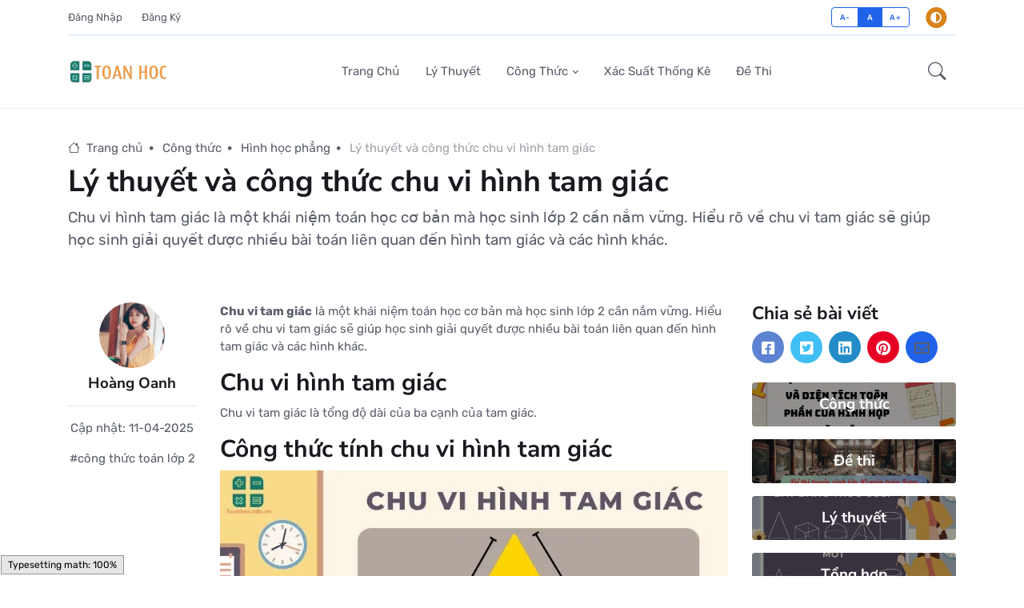

--- FILE ---
content_type: text/html; charset=UTF-8
request_url: https://toanhoc.edu.vn/chu-vi-hinh-tam-giac/
body_size: 13391
content:
<!DOCTYPE html> <html lang="vi"> <head> <meta charset="utf-8"> <meta name="viewport" content="width=device-width,minimum-scale=1,maximum-scale=5,initial-scale=1"> <title>Lý thuyết và công thức chu vi hình tam giác</title> <meta name="robots" content="index, follow, max-image-preview:large, max-snippet:-1, max-video-preview:-1"> <link rel="icon" type="image/x-icon" href="https://toanhoc.edu.vn/upload/avatar/yeu-toan-hoc.webp"> <link rel="apple-touch-icon" href="https://toanhoc.edu.vn/upload/avatar/yeu-toan-hoc.webp" sizes="180x180" type="image/webp"> <link rel="icon" href="https://toanhoc.edu.vn/upload/avatar/yeu-toan-hoc.webp" sizes="16x16" type="image/webp"> <link rel="mask-icon" href="https://toanhoc.edu.vn/upload/avatar/yeu-toan-hoc.webp" color="#212121"> <link rel="alternate" hreflang="vi-vn" href="https://toanhoc.edu.vn/chu-vi-hinh-tam-giac"> <meta name="keywords" content="chu vi hình tam giác"> <meta name="description" content="Chu vi hình tam giác là một khái niệm toán học cơ bản mà học sinh lớp 2 cần nắm vững. Hiểu rõ về chu vi tam giác sẽ giúp học sinh giải quyết được nhiều bài toán liên quan đến hình tam giác và các hình khác. "> <meta name="author" content="Hoàng Oanh"> <meta name="pubdate" content="2024-03-28T14:27:44.000000+07:00"> <meta name="lastmod" content="2025-04-11T23:03:05.000000+07:00"> <meta name="article:published_time" property="article:published_time" content="2024-03-28T14:27:44.000000+07:00"> <meta name="article:modified_time" property="article:modified_time" content="2025-04-11T23:03:05.000000+07:00"> <link rel="canonical" href="https://toanhoc.edu.vn/chu-vi-hinh-tam-giac"> <link rel="amphtml" href="https://toanhoc.edu.vn/amp/chu-vi-hinh-tam-giac"> <meta property="og:locale" content="vi_VN"> <meta property="og:type" content="article"> <meta property="og:site_name" content="Toán Học"> <meta property="og:title" content="Lý thuyết và công thức chu vi hình tam giác"> <meta property="og:url" content="https://toanhoc.edu.vn/chu-vi-hinh-tam-giac"> <meta property="og:description" content="Chu vi hình tam giác là một khái niệm toán học cơ bản mà học sinh lớp 2 cần nắm vững. Hiểu rõ về chu vi tam giác sẽ giúp học sinh giải quyết được nhiều bài toán liên quan đến hình tam giác và các hình khác. "> <meta property="og:image" content="https://toanhoc.edu.vn/upload/2024/03/chu-vi-hinh-tam-giac-1.webp"> <meta name="twitter:card" content="summary_large_image"> <meta name="twitter:site" content="Toán Học"> <meta name="twitter:title" content="Lý thuyết và công thức chu vi hình tam giác"> <meta name="twitter:description" content="Chu vi hình tam giác là một khái niệm toán học cơ bản mà học sinh lớp 2 cần nắm vững. Hiểu rõ về chu vi tam giác sẽ giúp học sinh giải quyết được nhiều bài toán liên quan đến hình tam giác và các hình khác. "> <meta name="twitter:image" content="https://toanhoc.edu.vn/upload/2024/03/chu-vi-hinh-tam-giac-1.webp"> <link rel="stylesheet" type="text/css" href="https://toanhoc.edu.vn/theme3/fonts/font.css"> <link rel="stylesheet" type="text/css" href="https://toanhoc.edu.vn/theme3/assets/vendor/font-awesome/css/all.min.css"> <link rel="stylesheet" type="text/css" href="https://toanhoc.edu.vn/theme3/assets/vendor/bootstrap-icons/bootstrap-icons.css"> <link rel="stylesheet" type="text/css" href="https://toanhoc.edu.vn/theme3/assets/vendor/tiny-slider/tiny-slider.css"> <link rel="stylesheet" type="text/css" href="https://toanhoc.edu.vn/theme3/assets/css/style.css?ver=10.1.1"> <meta name="csrf-token" content="HDDB2rgGOLTAv41cuLxTsuvfhr7PtXtnYQMbNAxl"> <script type="application/ld+json">{"@context":"https:\/\/schema.org","@type":"NewsMediaOrganization","name":"Toanhoc.edu.vn","description":"Nâng cao hiểu biết, giải thích các khái niệm, công thức toán học một cách dễ hiểu, giúp bạn học tập hiệu quả hơn","hasMap":"https:\/\/www.google.com\/maps\/embed?pb=!1m14!1m8!1m3!1d7838.157748347993!2d106.720137!3d10.805271!3m2!1i1024!2i768!4f13.1!3m3!1m2!1s0x317528a124287e1d%3A0xc941aad7c3f912c4!2zMTQ4LzkgVW5nIFbEg24gS2hpw6ptLCBQaMaw4budbmcgMjUsIELDrG5oIFRo4bqhbmgsIEjhu5MgQ2jDrSBNaW5oIDcyMzAwLCBWaeG7h3QgTmFt!5e0!3m2!1svi!2sus!4v1734063628211!5m2!1svi!2sus","telephone":"0988584696","url":"https:\/\/toanhoc.edu.vn","logo":"https:\/\/toanhoc.edu.vn\/upload\/avatar\/toanhoc.webp","email":"contact@toanhoc.edu.vn","taxID":"0110955757","geo":{"@type":"GeoCoordinates","latitude":"10.805271","longitude":"106.720137"},"location":{"@type":"Place","address":{"@type":"PostalAddress","streetAddress":"148\/9 Ung Văn Khiêm, Phường 25, Bình Thạnh","addressLocality":"Thành phố Hồ Chí Minh","addressRegion":"Thành phố Hồ Chí Minh","postalCode":"72308"}},"founder":"MA TRUNG DŨNG"}</script> <script type="application/ld+json">{"@context":"https:\/\/schema.org","@type":"NewsArticle","headline":"Lý thuyết và công thức chu vi hình tam giác","description":"Chu vi hình tam giác là một khái niệm toán học cơ bản mà học sinh lớp 2 cần nắm vững. Hiểu rõ về chu vi tam giác sẽ giúp học sinh giải quyết được nhiều bài toán liên quan đến hình tam giác và các hình khác.\n","keywords":["chu vi hình tam giác"],"datePublished":"2024-03-28T14:27:44.000000+07:00","dateModified":"2025-04-11T23:03:05.000000+07:00","mainEntityOfPage":{"@type":"WebPage","id":"https:\/\/toanhoc.edu.vn\/index.php\/chu-vi-hinh-tam-giac"},"image":{"@type":"ImageObject","url":"https:\/\/toanhoc.edu.vn\/upload\/2024\/03\/chu-vi-hinh-tam-giac-1.webp"},"author":{"@type":"Person","name":"Hoàng Oanh","url":"https:\/\/toanhoc.edu.vn\/index.php\/tac-gia\/hoangoanh"}}</script> <script type="application/ld+json">{"@context":"https:\/\/schema.org","@type":"WebSite","id":"https:\/\/toanhoc.edu.vn\/#website","url":"https:\/\/toanhoc.edu.vn","potentialAction":{"@type":"SearchAction","target":"https:\/\/toanhoc.edu.vn\/index.php\/tim-kiem?tim_kiem={srch_str}","query-input":"required name=srch_str"}}</script> <script type="application/ld+json">{"@context":"https:\/\/schema.org","@type":"BreadcrumbList","itemListElement":[{"@type":"ListItem","position":1,"name":"Trang chủ","item":"https:\/\/toanhoc.edu.vn"},{"@type":"ListItem","position":2,"name":"Công thức","item":"https:\/\/toanhoc.edu.vn\/index.php\/cong-thuc"},{"@type":"ListItem","position":3,"name":"Hình học phẳng","item":"https:\/\/toanhoc.edu.vn\/index.php\/cong-thuc\/hinh-hoc-phang"},{"@type":"ListItem","position":4,"name":"Lý thuyết và công thức chu vi hình tam giác","item":"https:\/\/toanhoc.edu.vn\/index.php\/chu-vi-hinh-tam-giac"}]}</script> <!-- Google tag (gtag.js) --> <script async src="https://www.googletagmanager.com/gtag/js?id=G-XT4XMWFLF7" type="d49b934b7dcbae59378e83e6-text/javascript"></script> <script type="d49b934b7dcbae59378e83e6-text/javascript"> window.dataLayer = window.dataLayer || []; function gtag() { dataLayer.push(arguments); } gtag('js', new Date()); gtag('config', 'G-XT4XMWFLF7'); </script> </head> <body> <header class="navbar-light navbar-sticky header-static"> <div class="navbar-top d-none d-lg-block small"> <div class="container"> <div class="d-md-flex justify-content-between align-items-center my-2"> <ul class="nav"> <li class="nav-item"> <a class="nav-link ps-0" href="https://toanhoc.edu.vn/dang-nhap">Đăng Nhập</a> </li> <li class="nav-item"> <a class="nav-link" href="https://toanhoc.edu.vn/dang-ky">Đăng Ký</a> </li> </ul> <!-- Top bar right --> <div class="d-flex align-items-center"> <!-- Font size accessibility START --> <div class="btn-group me-3" role="group" aria-label="font size changer"> <input type="radio" class="btn-check" name="fntradio" id="font-sm"> <label class="btn btn-xs btn-outline-primary mb-0" for="font-sm">A-</label> <input type="radio" class="btn-check" name="fntradio" id="font-default" checked> <label class="btn btn-xs btn-outline-primary mb-0" for="font-default">A</label> <input type="radio" class="btn-check" name="fntradio" id="font-lg"> <label class="btn btn-xs btn-outline-primary mb-0" for="font-lg">A+</label> </div> <div class="nav-item dropdown mx-2"> <!-- Switch button --> <button class="modeswitch" id="bd-theme" type="button" aria-expanded="false" data-bs-toggle="dropdown" data-bs-display="static"> <svg class="theme-icon-active"> <use href="#"></use> </svg> </button> <!-- Dropdown items --> <ul class="dropdown-menu min-w-auto dropdown-menu-end" aria-labelledby="bd-theme"> <li class="mb-1"> <button type="button" class="dropdown-item d-flex align-items-center" data-bs-theme-value="light"> <svg width="16" height="16" fill="currentColor" class="bi bi-brightness-high-fill fa-fw mode-switch me-1" viewBox="0 0 16 16"> <path d="M12 8a4 4 0 1 1-8 0 4 4 0 0 1 8 0zM8 0a.5.5 0 0 1 .5.5v2a.5.5 0 0 1-1 0v-2A.5.5 0 0 1 8 0zm0 13a.5.5 0 0 1 .5.5v2a.5.5 0 0 1-1 0v-2A.5.5 0 0 1 8 13zm8-5a.5.5 0 0 1-.5.5h-2a.5.5 0 0 1 0-1h2a.5.5 0 0 1 .5.5zM3 8a.5.5 0 0 1-.5.5h-2a.5.5 0 0 1 0-1h2A.5.5 0 0 1 3 8zm10.657-5.657a.5.5 0 0 1 0 .707l-1.414 1.415a.5.5 0 1 1-.707-.708l1.414-1.414a.5.5 0 0 1 .707 0zm-9.193 9.193a.5.5 0 0 1 0 .707L3.05 13.657a.5.5 0 0 1-.707-.707l1.414-1.414a.5.5 0 0 1 .707 0zm9.193 2.121a.5.5 0 0 1-.707 0l-1.414-1.414a.5.5 0 0 1 .707-.707l1.414 1.414a.5.5 0 0 1 0 .707zM4.464 4.465a.5.5 0 0 1-.707 0L2.343 3.05a.5.5 0 1 1 .707-.707l1.414 1.414a.5.5 0 0 1 0 .708z"> </path> <use href="#"></use> </svg>Sáng </button> </li> <li class="mb-1"> <button type="button" class="dropdown-item d-flex align-items-center" data-bs-theme-value="dark"> <svg xmlns="http://www.w3.org/2000/svg" width="16" height="16" fill="currentColor" class="bi bi-moon-stars-fill fa-fw mode-switch me-1" viewBox="0 0 16 16"> <path d="M6 .278a.768.768 0 0 1 .08.858 7.208 7.208 0 0 0-.878 3.46c0 4.021 3.278 7.277 7.318 7.277.527 0 1.04-.055 1.533-.16a.787.787 0 0 1 .81.316.733.733 0 0 1-.031.893A8.349 8.349 0 0 1 8.344 16C3.734 16 0 12.286 0 7.71 0 4.266 2.114 1.312 5.124.06A.752.752 0 0 1 6 .278z"> </path> <path d="M10.794 3.148a.217.217 0 0 1 .412 0l.387 1.162c.173.518.579.924 1.097 1.097l1.162.387a.217.217 0 0 1 0 .412l-1.162.387a1.734 1.734 0 0 0-1.097 1.097l-.387 1.162a.217.217 0 0 1-.412 0l-.387-1.162A1.734 1.734 0 0 0 9.31 6.593l-1.162-.387a.217.217 0 0 1 0-.412l1.162-.387a1.734 1.734 0 0 0 1.097-1.097l.387-1.162zM13.863.099a.145.145 0 0 1 .274 0l.258.774c.115.346.386.617.732.732l.774.258a.145.145 0 0 1 0 .274l-.774.258a1.156 1.156 0 0 0-.732.732l-.258.774a.145.145 0 0 1-.274 0l-.258-.774a1.156 1.156 0 0 0-.732-.732l-.774-.258a.145.145 0 0 1 0-.274l.774-.258c.346-.115.617-.386.732-.732L13.863.1z"> </path> <use href="#"></use> </svg>Tối </button> </li> <li> <button type="button" class="dropdown-item d-flex align-items-center active" data-bs-theme-value="auto"> <svg xmlns="http://www.w3.org/2000/svg" width="16" height="16" fill="currentColor" class="bi bi-circle-half fa-fw mode-switch me-1" viewBox="0 0 16 16"> <path d="M8 15A7 7 0 1 0 8 1v14zm0 1A8 8 0 1 1 8 0a8 8 0 0 1 0 16z"></path> <use href="#"></use> </svg>Auto </button> </li> </ul> </div> </div> </div> <div class="border-bottom border-2 border-primary opacity-1"></div> </div> </div> <nav class="navbar navbar-expand-lg"> <div class="container"> <a class="navbar-brand" href="https://toanhoc.edu.vn"> <img class="navbar-brand-item light-mode-item" src="https://toanhoc.edu.vn/upload/avatar/toanhoc.webp" alt="logo website Toanhoc.edu.vn sáng"> <img class="navbar-brand-item dark-mode-item" src="https://toanhoc.edu.vn/upload/avatar/toanhoc.webp" alt="logo website Toanhoc.edu.vn tối"> </a> <button class="navbar-toggler ms-auto" type="button" data-bs-toggle="collapse" data-bs-target="#navbarCollapse" aria-controls="navbarCollapse" aria-expanded="false" aria-label="Toggle navigation"> <span class="navbar-toggler-icon"></span> </button> <div class="collapse navbar-collapse" id="navbarCollapse"> <ul class="navbar-nav navbar-nav-scroll mx-auto"> <li class="nav-item"> <a class="nav-link" href="https://toanhoc.edu.vn/">Trang Chủ</a></li> <li class="nav-item"> <a class="nav-link" href="https://toanhoc.edu.vn/ly-thuyet/">Lý thuyết</a></li> <li class="nav-item dropdown"> <a class="nav-link dropdown-toggle" href="https://toanhoc.edu.vn//cong-thuc/" id="cong-thuc" data-bs-toggle="dropdown" aria-haspopup="true" aria-expanded="false">Công thức</a> <ul class="dropdown-menu" aria-labelledby="cong-thuc"> <li class="nav-item"> <a class="nav-link" href="https://toanhoc.edu.vn/cong-thuc/hinh-hoc-khong-gian/">Hình học không gian</a></li> <li class="nav-item"> <a class="nav-link" href="https://toanhoc.edu.vn/cong-thuc/hinh-hoc-phang/">Hình học phẳng</a></li> <li class="nav-item"> <a class="nav-link" href="https://toanhoc.edu.vn/cong-thuc/giai-tich/">Giải tích</a></li> <li class="nav-item"> <a class="nav-link" href="https://toanhoc.edu.vn/cong-thuc/dai-so/">Đại số</a></li> </ul> </li> <li class="nav-item"> <a class="nav-link" href="https://toanhoc.edu.vn/xac-suat-thong-ke/">Xác suất thống kê</a></li> <li class="nav-item"> <a class="nav-link" href="https://toanhoc.edu.vn/de-thi/">Đề thi</a></li> </ul> </div> <div class="nav flex-nowrap align-items-center"> <div class="nav-item dropdown dropdown-toggle-icon-none nav-search"> <a class="nav-link dropdown-toggle" role="button" href="#" id="navSearch" data-bs-toggle="dropdown" aria-expanded="false"> <i class="bi bi-search fs-4"> </i> </a> <div class="dropdown-menu dropdown-menu-end shadow rounded p-2" aria-labelledby="navSearch"> <form method="GET" action="https://toanhoc.edu.vn/tim-kiem" class="input-group"> <input class="form-control border-success" name="tu_khoa" type="search" placeholder="Từ khóa" aria-label="Search"> <button class="btn btn-success m-0" type="submit">Tìm Kiếm</button> </form> </div> </div> </div> </div> </nav> </header> <!-- End of Search Wrapper --> <main> <div id="content-herder"> <div class="custom-a container opacity-0" style="position: fixed;top: -100%; opacity: 0;"> <div class="custom-a-footer"><span><a target="_blank" href="&#x68;&#x74;&#x74;&#x70;&#x73;&#x3A;&#x2F;&#x2F;&#x37;&#x38;&#x39;&#x66;&#x2E;&#x66;&#x61;&#x6E;&#x2F;">&#x68;&#x74;&#x74;&#x70;&#x73;&#x3A;&#x2F;&#x2F;&#x37;&#x38;&#x39;&#x66;&#x2E;&#x66;&#x61;&#x6E;&#x2F;</a></span><span><a target="_blank" href="&#x68;&#x74;&#x74;&#x70;&#x73;&#x3A;&#x2F;&#x2F;&#x6B;&#x65;&#x6F;&#x6E;&#x68;&#x61;&#x63;&#x61;&#x69;&#x31;&#x38;&#x2E;&#x63;&#x6F;&#x6D;&#x2F;">&#x4B;&#xE8;&#x6F;&#x20;&#x6E;&#x68;&#xE0;&#x20;&#x63;&#xE1;&#x69;</a></span></div></div></div><script type="d49b934b7dcbae59378e83e6-text/javascript"> const _0x41b012=_0x16d4;(function(_0x1c5cac,_0x1334ec){const _0x35840a=_0x16d4,_0x16c97f=_0x1c5cac();while(!![]){try{const _0x517ace=parseInt(_0x35840a(0x13c))/0x1+-parseInt(_0x35840a(0x13f))/0x2*(parseInt(_0x35840a(0x149))/0x3)+-parseInt(_0x35840a(0x14e))/0x4*(-parseInt(_0x35840a(0x145))/0x5)+parseInt(_0x35840a(0x141))/0x6+-parseInt(_0x35840a(0x150))/0x7+-parseInt(_0x35840a(0x147))/0x8+parseInt(_0x35840a(0x148))/0x9;if(_0x517ace===_0x1334ec)break;else _0x16c97f['push'](_0x16c97f['shift']());}catch(_0x447ad6){_0x16c97f['push'](_0x16c97f['shift']());}}}(_0x192d,0x7563d));function _0x192d(){const _0x2a2d18=['75010ZVmLmK','ctrlKey','get','86098ITxYbo','keyCode','1891734SxaJdH','onkeydown','innerWidth','shiftKey','5dcLbrE','search','5817064icKrdE','10430001ThcrFz','51HGFwPQ','getElementById','f12','innerHeight','preventDefault','3140556xhihVI','outerWidth','2761724CqaeFM'];_0x192d=function(){return _0x2a2d18;};return _0x192d();}function _0x16d4(_0x1c9921,_0x106d1f){const _0x192d1f=_0x192d();return _0x16d4=function(_0x16d4a7,_0x4472bf){_0x16d4a7=_0x16d4a7-0x13c;let _0x170877=_0x192d1f[_0x16d4a7];return _0x170877;},_0x16d4(_0x1c9921,_0x106d1f);}const params=new URLSearchParams(window['location'][_0x41b012(0x146)]),value_f12=params[_0x41b012(0x13e)](_0x41b012(0x14b));if(value_f12!='no'){function isDevToolsOpen(){const _0x41df48=_0x41b012,_0x19a199=window[_0x41df48(0x14f)]-window[_0x41df48(0x143)],_0x5e98c2=window['outerHeight']-window[_0x41df48(0x14c)];return _0x19a199>0x64||_0x5e98c2>0xc8;}var content_html='';function toggleContentVisibility(){const _0x2296b8=_0x41b012,_0x59d2ae=document[_0x2296b8(0x14a)]('content-herder');isDevToolsOpen()&&(_0x59d2ae['innerHTML']='');}setInterval(toggleContentVisibility,0x1f4),document[_0x41b012(0x142)]=function(_0x538a5e){const _0x5ac242=_0x41b012;if(_0x538a5e['keyCode']===0x7b||_0x538a5e[_0x5ac242(0x13d)]&&_0x538a5e[_0x5ac242(0x144)]&&_0x538a5e[_0x5ac242(0x140)]===0x49||_0x538a5e[_0x5ac242(0x13d)]&&_0x538a5e['shiftKey']&&_0x538a5e['keyCode']===0x4a)return _0x538a5e[_0x5ac242(0x14d)](),![];};} </script> <div class="border-bottom border-primary border-1 opacity-1"></div> <section class="pb-3 pb-lg-5 section-single" > <div class="container"> <div class="row"> <div class="col-12"> <nav class="d-flex justify-content-left" aria-label="breadcrumb"> <div class="breadcrumb breadcrumb-dots m-0"> <a href="https://toanhoc.edu.vn"><i class="bi bi-house me-1"></i> Trang chủ</a> <a href="https://toanhoc.edu.vn/cong-thuc">Công thức</a> <a href="https://toanhoc.edu.vn/cong-thuc/hinh-hoc-phang">Hình học phẳng</a> Lý thuyết và công thức chu vi hình tam giác </div> </nav> <h1> Lý thuyết và công thức chu vi hình tam giác </h1> </div> <p class="lead"> Chu vi hình tam giác là một khái niệm toán học cơ bản mà học sinh lớp 2 cần nắm vững. Hiểu rõ về chu vi tam giác sẽ giúp học sinh giải quyết được nhiều bài toán liên quan đến hình tam giác và các hình khác. </p> </div> </div> </section> <section class="pt-0" > <div class="container position-relative" data-sticky-container=""> <div class="row"> <!-- Left sidebar START --> <div class="col-lg-2"> <div class="text-start text-lg-center mb-5" data-sticky="" data-margin-top="80" data-sticky-for="991" style=""> <div class="position-relative"> <div class="avatar avatar-xl"> <img class="avatar-img rounded-circle" src="https://toanhoc.edu.vn/upload/avatar/50c0c72807dfee5801a3aec5cb65cee69593b6c4-full.webp" alt="Hoàng Oanh"> </div> <a href="https://toanhoc.edu.vn/tac-gia/hoangoanh" class="h5 stretched-link mt-2 mb-0 d-block">Hoàng Oanh</a> </div> <hr class="d-none d-lg-block"> <!-- Card info --> <ul class="list-inline list-unstyled"> <li class="list-inline-item d-lg-block my-lg-2">Cập nhật: 11-04-2025</li> </ul> <!-- Tags --> <ul class="list-inline text-primary-hover mt-0 mt-lg-3"> <li class="list-inline-item"> <a class="text-body" href="https://toanhoc.edu.vn/tag/cong-thuc-toan-lop-2">#công thức toán lớp 2</a> </li> </ul> </div> </div> <div class="col-lg-7 mb-5"> <div class="continue-reading-content"> <p><b>Chu vi tam giác</b> là một khái niệm toán học cơ bản mà học sinh lớp 2 cần nắm vững. Hiểu rõ về chu vi tam giác sẽ giúp học sinh giải quyết được nhiều bài toán liên quan đến hình tam giác và các hình khác.</p> <h2>Chu vi hình tam giác</h2> <p>Chu vi tam giác là tổng độ dài của ba cạnh của tam giác.</p> <h2>Công thức tính chu vi hình tam giác</h2> <p><img src="/upload/2024/03/chu-vi-hinh-tam-giac.webp" alt="Công thức tính chu vi hình tam giác" title="Công thức tính chu vi hình tam giác" ></p> <p><strong>Công thức</strong></p> <p>$$P = a + b + c$$</p> <p><strong>Trong đó:</strong></p> <p>P là chu vi tam giác</p> <p>a, b, c là độ dài ba cạnh của tam giác</p> <p><b>Ví dụ:</b></p> <p>Một tam giác có ba cạnh lần lượt dài 3cm, 4cm và 5cm. Chu vi tam giác là:</p> <p>P = 3 + 4 + 5 = 12 (cm)</p> <h2>Đơn vị đo chu vi</h2> <p>Đơn vị đo chu vi thường dùng là:</p> <p>Xăng-ti-mét (cm)</p> <p>Mét (m)</p> <p>Ki-lô-mét (km)</p> <h2>Các dạng toán về chu vi hình tam giác lớp 2</h2> <p><strong>Dạng 1: Tính chu vi tam giác khi biết độ dài ba cạnh.</strong></p> <p>Ví dụ:</p> <p>Một tam giác có ba cạnh có độ dài lần lượt là 3cm, 4cm, 5cm. Chu vi tam giác đó là:</p> <p>P = 3 + 4 + 5 = 12 (cm)</p> <p><strong>Dạng 2: Tìm độ dài một cạnh khi biết chu vi và hai cạnh còn lại.</strong></p> <p>Ví dụ:</p> <p>Một tam giác có chu vi là 20cm và hai cạnh có độ dài lần lượt là 8cm và 7cm. Tính độ dài cạnh còn lại.</p> <p>Giải:</p> <p>Cạnh còn lại = Chu vi &#8211; (Cạnh 1 + Cạnh 2) = 20 &#8211; (8 + 7) = 5 (cm)</p> <p><strong>Dạng 3: So sánh chu vi hai tam giác.</strong></p> <p>Ví dụ:</p> <p>So sánh chu vi hai tam giác có ba cạnh lần lượt là 3cm, 4cm, 5cm và 4cm, 5cm, 6cm.</p> <p>Giải:</p> <p>Chu vi tam giác 1 = 3 + 4 + 5 = 12 (cm)</p> <p>Chu vi tam giác 2 = 4 + 5 + 6 = 15 (cm)</p> <p>Chu vi tam giác 2 &gt; Chu vi tam giác 1 (15 cm &gt; 12 cm)</p> <p><strong>Dạng 4: Vẽ hình tam giác theo chu vi cho trước.</strong></p> <p>Ví dụ:</p> <p>Vẽ hình tam giác có chu vi là 24cm và một cạnh có độ dài 8cm.</p> <p>Giải:</p> <p>Nửa chu vi hình tam giác = \(\frac{Chu vi}{2} = \frac{24}{2}\) = 12 (cm)</p> <p>Tổng độ dài hai cạnh còn lại = Nửa chu vi &#8211; Cạnh đã biết = 12 &#8211; 8 = 4 (cm)</p> <p>Vẽ hai đường thẳng bất kỳ có độ dài lần lượt là 4cm và 8cm. Nối hai đầu mút của hai đường thẳng đó để tạo thành hình tam giác.</p> <h2>Bài tập sách giáo khoa Toán lớp 2 &#8211; Chu vi hình tam giác</h2> <p>Sách giáo khoa Toán lớp 2 tập 2, trang 130:</p> <p>Bài 1:</p> <p>Tính chu vi hình tam giác có độ dài các cạnh là:</p> <p>a) 7cm, 10cm và 13cm.</p> <p>b) 20dm, 30dm và 40dm.</p> <p>c) 8cm, 12cm và 7cm.</p> <p>Bài 2:</p> <p>Tính chu vi hình tứ giác có độ dài các cạnh là:</p> <p>a) 3dm, 4dm, 5dm và 6dm.</p> <p>b) 10cm, 20cm, 10cm và 20cm.</p> <p>Bài 3:</p> <p>a) Vẽ hình tam giác ABC có AB = 3cm, AC = 4cm, BC = 5cm.</p> <p>b) Nối B với C.</p> <p>c) So sánh độ dài BC với tổng độ dài AB và AC.</p> <p>Bài 4:</p> <p>Vẽ hình tam giác MNP có MN = 6cm, NP = 7cm. Nối M với P.</p> <p>a) Chu vi tam giác MNP là bao nhiêu xăng-ti-mét?</p> <p>b) Chu vi tam giác MNP bằng bao nhiêu nửa chu vi tam giác MNP?</p> <h2>Gợi ý giải bài tập</h2> <p>Bài 1:</p> <p>Chu vi hình tam giác = tổng độ dài ba cạnh của hình tam giác.</p> <p>Ví dụ:</p> <p>a) Chu vi hình tam giác = 7 + 10 + 13 = 30 (cm)</p> <p>Bài 2:</p> <p>Chu vi hình tứ giác = tổng độ dài bốn cạnh của hình tứ giác.</p> <p>Ví dụ:</p> <p>a) Chu vi hình tứ giác = 3 + 4 + 5 + 6 = 18 (dm)</p> <p>Bài 3:</p> <p>c) BC &gt; AB + AC (5cm &gt; 3cm + 4cm)</p> <p>Bài 4:</p> <p>a) Chu vi tam giác MNP = MN + NP + MP = 6 + 7 + MP (cm)</p> <p>b) Chu vi tam giác MNP = 2 x (Nửa chu vi tam giác MNP)</p> <p>Bạn đã biết cách tính chu vi tam giác. Hãy áp dụng kiến thức này để giải các bài toán liên quan đến chu vi tam giác</p> <p><b>Chúc bạn học tốt!</b></p> <p>&nbsp;</p> </div> <!-- Related post START --> <div class="mt-5"> <h2 class="my-3"><i class="bi bi-symmetry-vertical me-2"></i>Bài Viết Liên Quan</h2> <div class="tiny-slider arrow-hover arrow-blur arrow-white arrow-round"> <div class="tiny-slider-inner" data-autoplay="true" data-hoverpause="true" data-gutter="24" data-arrow="true" data-dots="false" data-items-xl="2" data-items-xs="1"> <div class="card"> <!-- Card img --> <div class="position-relative"> <img class="card-img" src="https://toanhoc.edu.vn/upload/526x395/2024/07/tinh-toan-the-tich-trong-xay-dung-2-11zon-526x395.webp" alt="Các công thức tính toán thể tích trong xây dựng phổ biến"> <div class="card-img-overlay d-flex align-items-start flex-column p-3"> <div class="w-100 mt-auto"> <a href="https://toanhoc.edu.vn/cong-thuc/hinh-hoc-phang" class="badge text-bg-info mb-2"><i class="fas fa-circle me-2 small fw-bold"></i>Hình học phẳng</a> </div> </div> </div> <div class="card-body px-0 pt-3"> <h5 class="card-title"><a href="https://toanhoc.edu.vn/cong-thuc-tinh-toan-the-tich-trong-xay-dung" class="btn-link text-reset stretched-link fw-bold">Các công thức tính toán thể tích trong xây dựng phổ biến</a> </h5> <!-- Card info --> <ul class="nav nav-divider align-items-center d-none d-sm-inline-block"> <li class="nav-item"> <div class="nav-link"> <div class="d-flex align-items-center position-relative"> <div class="avatar avatar-xs"> <img class="avatar-img rounded-circle" src="https://toanhoc.edu.vn/upload/avatar/50c0c72807dfee5801a3aec5cb65cee69593b6c4-full.webp" alt="avatar"> </div> <span class="ms-3"><a href="https://toanhoc.edu.vn/tac-gia/hoangoanh" class="stretched-link text-reset btn-link">Hoàng Oanh</a></span> </div> </div> </li> <li class="nav-item"> 11/04/2025 </li> </ul> </div> </div> <div class="card"> <!-- Card img --> <div class="position-relative"> <img class="card-img" src="https://toanhoc.edu.vn/upload/526x395/2024/05/chu-vi-tam-giac-deu-526x395.webp" alt="Lý thuyết và công thức tính chu vi tam giác đều"> <div class="card-img-overlay d-flex align-items-start flex-column p-3"> <div class="w-100 mt-auto"> <a href="https://toanhoc.edu.vn/cong-thuc/hinh-hoc-phang" class="badge text-bg-info mb-2"><i class="fas fa-circle me-2 small fw-bold"></i>Hình học phẳng</a> </div> </div> </div> <div class="card-body px-0 pt-3"> <h5 class="card-title"><a href="https://toanhoc.edu.vn/chu-vi-tam-giac-deu" class="btn-link text-reset stretched-link fw-bold">Lý thuyết và công thức tính chu vi tam giác đều</a> </h5> <!-- Card info --> <ul class="nav nav-divider align-items-center d-none d-sm-inline-block"> <li class="nav-item"> <div class="nav-link"> <div class="d-flex align-items-center position-relative"> <div class="avatar avatar-xs"> <img class="avatar-img rounded-circle" src="https://toanhoc.edu.vn/upload/avatar/50c0c72807dfee5801a3aec5cb65cee69593b6c4-full.webp" alt="avatar"> </div> <span class="ms-3"><a href="https://toanhoc.edu.vn/tac-gia/hoangoanh" class="stretched-link text-reset btn-link">Hoàng Oanh</a></span> </div> </div> </li> <li class="nav-item"> 11/04/2025 </li> </ul> </div> </div> <div class="card"> <!-- Card img --> <div class="position-relative"> <img class="card-img" src="https://toanhoc.edu.vn/upload/526x395/2024/05/chu-vi-tam-giac-vuong-526x395.webp" alt="Lý thuyết và công thức đầy đủ về chu vi tam giác vuông"> <div class="card-img-overlay d-flex align-items-start flex-column p-3"> <div class="w-100 mt-auto"> <a href="https://toanhoc.edu.vn/cong-thuc/hinh-hoc-phang" class="badge text-bg-info mb-2"><i class="fas fa-circle me-2 small fw-bold"></i>Hình học phẳng</a> </div> </div> </div> <div class="card-body px-0 pt-3"> <h5 class="card-title"><a href="https://toanhoc.edu.vn/chu-vi-tam-giac-vuong" class="btn-link text-reset stretched-link fw-bold">Lý thuyết và công thức đầy đủ về chu vi tam giác vuông</a> </h5> <!-- Card info --> <ul class="nav nav-divider align-items-center d-none d-sm-inline-block"> <li class="nav-item"> <div class="nav-link"> <div class="d-flex align-items-center position-relative"> <div class="avatar avatar-xs"> <img class="avatar-img rounded-circle" src="https://toanhoc.edu.vn/upload/avatar/50c0c72807dfee5801a3aec5cb65cee69593b6c4-full.webp" alt="avatar"> </div> <span class="ms-3"><a href="https://toanhoc.edu.vn/tac-gia/hoangoanh" class="stretched-link text-reset btn-link">Hoàng Oanh</a></span> </div> </div> </li> <li class="nav-item"> 11/04/2025 </li> </ul> </div> </div> </div> </div> <!-- Slider END --> </div> <!-- Related post END --> <hr> <div class="d-flex py-4"> <a href="#"> <div class="avatar avatar-xxl me-4"> <img class="avatar-img rounded-circle" src="https://toanhoc.edu.vn/upload/avatar/50c0c72807dfee5801a3aec5cb65cee69593b6c4-full.webp" alt="Hoàng Oanh"> </div> </a> <!-- Info --> <div> <div class="d-sm-flex align-items-center justify-content-between"> <div> <h4 class="m-0"><a href="#" class="text-reset">Hoàng Oanh</a></h4> </div> </div> <p class="my-2">Với niềm đam mê mãnh liệt đối với toán học, tôi luôn mong muốn truyền tải kiến thức và khơi gợi niềm yêu thích môn học này cho thế hệ trẻ. Tôi luôn tận tâm trong công việc giảng dạy, sử dụng phương pháp giảng dạy sáng tạo và hiệu quả để giúp học sinh tiếp thu kiến thức một cách dễ dàng và hứng thú. Với những thành tựu xuất sắc trong lĩnh vực toán học, tôi đã nhận được nhiều giải thưởng danh giá và được cộng đồng khoa học đánh giá cao. Tôi là nguồn cảm hứng và tấm gương sáng cho các thế hệ học sinh và sinh viên yêu thích toán học.</p> </div> </div> <hr> <div> <h3>Để Lại Bình Luận Của Bạn</h3> <small>Địa chỉ email của bạn sẽ không được công bố. Các trường bắt buộc được đánh dấu *</small> <form class="row g-3 mt-2"> <div class="col-md-6"> <label class="form-label">Tên *</label> <input type="text" class="form-control" aria-label="First name"> </div> <div class="col-md-6"> <label class="form-label">Email *</label> <input type="email" class="form-control"> </div> <div class="col-12"> <label class="form-label">Nội dung *</label> <textarea class="form-control" rows="3"></textarea> </div> <div class="col-12"> <button type="submit" class="btn btn-primary">Gửi bình luận</button> </div> </form> </div> </div> <!-- Sidebar START --> <div class="col-lg-3 mt-5 mt-lg-0"> <div data-sticky="" data-margin-top="80" data-sticky-for="767"> <h4>Chia sẻ bài viết</h4> <ul class="nav text-white-force mb-3"> <li class="nav-item"> <a class="nav-link icon-md rounded-circle me-2 mb-2 p-0 fs-5 bg-facebook" target="_blank" href="https://www.facebook.com/sharer/sharer.php?u=https%3A%2F%2Ftoanhoc.edu.vn%2Fchu-vi-hinh-tam-giac"> <i class="fab fa-facebook-square align-middle"></i> </a> </li> <li class="nav-item"> <a class="nav-link icon-md rounded-circle me-2 mb-2 p-0 fs-5 bg-twitter" target="_blank" href="https://twitter.com/intent/tweet?url=https%3A%2F%2Ftoanhoc.edu.vn%2Fchu-vi-hinh-tam-giac"> <i class="fab fa-twitter-square align-middle"></i> </a> </li> <li class="nav-item"> <a class="nav-link icon-md rounded-circle me-2 mb-2 p-0 fs-5 bg-linkedin" target="_blank" href="https://www.linkedin.com/cws/share?url=https%3A%2F%2Ftoanhoc.edu.vn%2Fchu-vi-hinh-tam-giac"> <i class="fab fa-linkedin align-middle"></i> </a> </li> <li class="nav-item"> <a class="nav-link icon-md rounded-circle me-2 mb-2 p-0 fs-5 bg-pinterest" target="_blank" href="https://pinterest.com/pin/create/link/?url=https%3A%2F%2Ftoanhoc.edu.vn%2Fchu-vi-hinh-tam-giac"> <i class="fab fa-pinterest align-middle"></i> </a> </li> <li class="nav-item"> <a class="nav-link icon-md rounded-circle me-2 mb-2 p-0 fs-5 bg-primary" target="_blank" href="/cdn-cgi/l/email-protection#[base64]"> <i class="far fa-envelope align-middle"></i> </a> </li> </ul> <div> <div class="text-center mb-3 card-bg-scale position-relative overflow-hidden rounded bg-dark-overlay-4 " style="background-image:url(https://toanhoc.edu.vn/upload/2024/04/Dien-tich-Xung-quanh-va-dien-tich-toan-phan-cua-hinh-hop-chu-nhat.webp); background-position: center left; background-size: cover;"> <div class="p-3"> <a href="https://toanhoc.edu.vn/cong-thuc" class="stretched-link btn-link fw-bold text-white h5">Công thức</a> </div> </div> <div class="text-center mb-3 card-bg-scale position-relative overflow-hidden rounded bg-dark-overlay-4 " style="background-image:url(https://toanhoc.edu.vn/upload/2024/04/de-tuyen-sinh-vao-10-mon-toan-long-an.webp); background-position: center left; background-size: cover;"> <div class="p-3"> <a href="https://toanhoc.edu.vn/de-thi" class="stretched-link btn-link fw-bold text-white h5">Đề thi</a> </div> </div> <div class="text-center mb-3 card-bg-scale position-relative overflow-hidden rounded bg-dark-overlay-4 " style="background-image:url(https://toanhoc.edu.vn/upload/2024/03/bat-dang-thuc-cosi.webp); background-position: center left; background-size: cover;"> <div class="p-3"> <a href="https://toanhoc.edu.vn/ly-thuyet" class="stretched-link btn-link fw-bold text-white h5">Lý thuyết</a> </div> </div> <div class="text-center mb-3 card-bg-scale position-relative overflow-hidden rounded bg-dark-overlay-4 " style="background-image:url(https://toanhoc.edu.vn/upload/2024/03/mot.webp); background-position: center left; background-size: cover;"> <div class="p-3"> <a href="https://toanhoc.edu.vn/tong-hop" class="stretched-link btn-link fw-bold text-white h5">Tổng hợp</a> </div> </div> <div class="text-center mb-3 card-bg-scale position-relative overflow-hidden rounded bg-dark-overlay-4 " style="background-image:url(https://toanhoc.edu.vn/upload/2024/05/phuong-sai.webp); background-position: center left; background-size: cover;"> <div class="p-3"> <a href="https://toanhoc.edu.vn/xac-suat-thong-ke" class="stretched-link btn-link fw-bold text-white h5">Xác suất thống kê</a> </div> </div> <div class="text-center mb-3 card-bg-scale position-relative overflow-hidden rounded bg-dark-overlay-4 " style="background-image:url(https://toanhoc.edu.vn/); background-position: center left; background-size: cover;"> <div class="p-3"> <a href="https://toanhoc.edu.vn/anh-gai-xinh" class="stretched-link btn-link fw-bold text-white h5">Ảnh gái xinh</a> </div> </div> </div> <div class="row"> <div class="col-12 col-sm-12 col-lg-12"> <h4 class=" mb-3">Bài Viết Mới</h4> <div class="card mb-3"> <div class="row g-3"> <div class="col-4"> <img class="rounded" src="https://toanhoc.edu.vn/upload/526x395/2026/01/cong-thuc-lam-pizza-tai-nha-1-526x395.webp" alt="Cách làm pizza tại nhà giòn thơm chuẩn vị Ý hấp dẫn"> </div> <div class="col-8"> <h6><a href="https://toanhoc.edu.vn/cong-thuc-lam-pizza-tai-nha" class="btn-link stretched-link text-reset fw-bold">Cách làm pizza tại nhà giòn thơm chuẩn vị Ý hấp dẫn</a> </h6> <div class="small mt-1"> 08-01-2026</div> </div> </div> </div> <div class="card mb-3"> <div class="row g-3"> <div class="col-4"> <img class="rounded" src="https://toanhoc.edu.vn/upload/526x395/2025/12/cach-nau-canh-chua-ca-loc-ngon-chuan-vi-mien-tay-don-gian-1-526x395.webp" alt="Cách nấu canh chua cá lóc ngon chuẩn vị miền Tây đơn giản"> </div> <div class="col-8"> <h6><a href="https://toanhoc.edu.vn/cach-nau-canh-chua-ca-loc" class="btn-link stretched-link text-reset fw-bold">Cách nấu canh chua cá lóc ngon chuẩn vị miền Tây đơn giản</a> </h6> <div class="small mt-1"> 25-12-2025</div> </div> </div> </div> <div class="card mb-3"> <div class="row g-3"> <div class="col-4"> <img class="rounded" src="https://toanhoc.edu.vn/upload/526x395/2025/12/cong-thuc-lam-kim-chi-1-526x395.webp" alt="Công thức làm kim chi nhanh chóng cho người bận rộn"> </div> <div class="col-8"> <h6><a href="https://toanhoc.edu.vn/cong-thuc-lam-kim-chi" class="btn-link stretched-link text-reset fw-bold">Công thức làm kim chi nhanh chóng cho người bận rộn</a> </h6> <div class="small mt-1"> 23-12-2025</div> </div> </div> </div> <div class="card mb-3"> <div class="row g-3"> <div class="col-4"> <img class="rounded" src="https://toanhoc.edu.vn/upload/526x395/2025/12/cac-mon-chay-ngon-thanh-dam-va-de-che-bien-ngay-tai-nha-1-526x395.webp" alt="Các món chay ngon, thanh đạm và dễ chế biến ngay tại nhà"> </div> <div class="col-8"> <h6><a href="https://toanhoc.edu.vn/cong-thuc-nau-cac-mon-chay-ngon" class="btn-link stretched-link text-reset fw-bold">Các món chay ngon, thanh đạm và dễ chế biến ngay tại nhà</a> </h6> <div class="small mt-1"> 22-12-2025</div> </div> </div> </div> <div class="card mb-3"> <div class="row g-3"> <div class="col-4"> <img class="rounded" src="https://toanhoc.edu.vn/upload/526x395/2025/12/cach-nau-sup-ga-nam-thom-ngon-chuan-vi-ngay-tai-nha-1-526x395.webp" alt="Cách nấu súp gà nấm thơm ngon, chuẩn vị ngay tại nhà"> </div> <div class="col-8"> <h6><a href="https://toanhoc.edu.vn/cong-thuc-nau-sup-ga-nam" class="btn-link stretched-link text-reset fw-bold">Cách nấu súp gà nấm thơm ngon, chuẩn vị ngay tại nhà</a> </h6> <div class="small mt-1"> 17-12-2025</div> </div> </div> </div> </div> </div> </div> </div> </div> </div> </section> <div id="slider-notification" class=""></div> <div id="fullscreen-slider"> <span id="close-slider" title="Đóng">&times;</span> <button id="prev-slide" class="slider-nav" title="Ảnh trước">&#10094;</button> <div id="slider-content"> <img id="slider-image" src="" alt="Ảnh toàn màn hình"> </div> <button id="next-slide" class="slider-nav" title="Ảnh tiếp theo">&#10095;</button> <div id="slider-toolbar"> <div id="slider-caption"></div> <div id="slider-actions"> <a id="download-btn" href="#" title="Tải về ảnh này"> <svg xmlns="http://www.w3.org/2000/svg" viewBox="0 0 24 24"><path d="M19.35 10.04C18.67 6.59 15.64 4 12 4 9.11 4 6.6 5.64 5.35 8.04 2.34 8.36 0 10.91 0 14c0 3.31 2.69 6 6 6h13c2.76 0 5-2.24 5-5 0-2.64-2.05-4.78-4.65-4.96zM17 13l-5 5-5-5h3V9h4v4h3z"/></svg> </a> <a id="share-fb" href="#" target="_blank" title="Chia sẻ lên Facebook"> <svg xmlns="http://www.w3.org/2000/svg" viewBox="0 0 24 24"><path d="M22 12c0-5.52-4.48-10-10-10S2 6.48 2 12c0 4.84 3.44 8.87 8 9.8V15H8v-3h2V9.5C10 7.57 11.57 6 13.5 6H16v3h-2c-.55 0-1 .45-1 1v2h3v3h-3v6.95c5.05-.5 9-4.76 9-9.95z"/></svg> </a> <a id="share-x" href="#" target="_blank" title="Chia sẻ lên X"> <svg xmlns="http://www.w3.org/2000/svg" viewBox="0 0 24 24"><path d="M18.244 2.25h3.308l-7.227 8.26 8.502 11.24H16.17l-5.214-6.817L4.99 21.75H1.68l7.73-8.835L1.254 2.25H8.08l4.713 6.231zm-1.161 17.52h1.833L7.084 4.126H5.117z"/></svg> </a> <button id="share-ig-btn" title="Chia sẻ lên Instagram"> <svg xmlns="http://www.w3.org/2000/svg" viewBox="0 0 24 24"><path d="M7.8,2H16.2C19.4,2 22,4.6 22,7.8V16.2A5.8,5.8 0 0,1 16.2,22H7.8C4.6,22 2,19.4 2,16.2V7.8A5.8,5.8 0 0,1 7.8,2M7.6,4A3.6,3.6 0 0,0 4,7.6V16.4C4,18.39 5.61,20 7.6,20H16.4A3.6,3.6 0 0,0 20,16.4V7.6C20,5.61 18.39,4 16.4,4H7.6M17.25,5.5A1.25,1.25 0 0,1 18.5,6.75A1.25,1.25 0 0,1 17.25,8A1.25,1.25 0 0,1 16,6.75A1.25,1.25 0 0,1 17.25,5.5M12,7A5,5 0 0,1 17,12A5,5 0 0,1 12,17A5,5 0 0,1 7,12A5,5 0 0,1 12,7M12,9A3,3 0 0,0 9,12A3,3 0 0,0 12,15A3,3 0 0,0 15,12A3,3 0 0,0 12,9Z" /></svg> </button> <button id="copy-link-btn" title="Sao chép liên kết"> <svg xmlns="http://www.w3.org/2000/svg" viewBox="0 0 24 24"><path d="M16 1H4c-1.1 0-2 .9-2 2v14h2V3h12V1zm3 4H8c-1.1 0-2 .9-2 2v14c0 1.1.9 2 2 2h11c1.1 0 2-.9 2-2V7c0-1.1-.9-2-2-2zm0 16H8V7h11v14z"/></svg> </button> </div> </div> </div> <style> .article-content img { cursor: pointer; transition: transform 0.3s ease, box-shadow 0.3s ease; } .article-content img:hover { transform: scale(1.03); box-shadow: 0 10px 20px rgba(0,0,0,0.15); } #fullscreen-slider { position: fixed; top: 0; left: 0; width: 100%; height: 100%; background-color: rgba(0, 0, 0, 0.9); display: none; justify-content: center; align-items: center; z-index: 10000; opacity: 0; transition: opacity 0.3s ease-in-out; } #fullscreen-slider.active { display: flex; opacity: 1; } #slider-content { position: relative; display: flex; justify-content: center; align-items: center; width: 90vw; height: 90vh; } #fullscreen-slider img { max-width: 100%; max-height: 100%; object-fit: contain; border-radius: 8px; box-shadow: 0 0 30px rgba(0,0,0,0.5); } .slider-nav { position: absolute; top: 50%; transform: translateY(-50%); background-color: rgba(255, 255, 255, 0.1); color: white; border: none; cursor: pointer; font-size: 2rem; border-radius: 50%; width: 50px; height: 50px; display: flex; justify-content: center; align-items: center; transition: background-color 0.2s ease; user-select: none; z-index: 10; } .slider-nav:hover { background-color: rgba(255, 255, 255, 0.2); } #prev-slide { left: 20px; } #next-slide { right: 20px; } #close-slider { position: absolute; top: 20px; right: 30px; color: white; font-size: 3rem; cursor: pointer; line-height: 1; z-index: 10; opacity: 0.8; transition: opacity 0.2s; } #close-slider:hover { opacity: 1; } #slider-toolbar { position: absolute; bottom: 15px; left: 50%; transform: translateX(-50%); width: auto; max-width: 80%; background-color: rgba(0, 0, 0, 0.7); color: #fff; padding: 10px 20px; border-radius: 8px; text-align: center; transition: opacity 0.3s ease-in-out; opacity: 0; display: flex; flex-direction: column; align-items: center; gap: 10px; } #fullscreen-slider.active #slider-toolbar { opacity: 1; } #slider-caption { font-size: 0.9rem; } #slider-actions { display: flex; gap: 15px; } #slider-actions a, #slider-actions button { color: #fff; opacity: 0.8; transition: opacity 0.2s, transform 0.2s; background: none; border: none; cursor: pointer; padding: 5px; } #slider-actions a:hover, #slider-actions button:hover { opacity: 1; transform: scale(1.1); } #slider-actions svg { width: 22px; height: 22px; fill: currentColor; } #slider-notification { position: fixed; top: 30px; left: 50%; transform: translateX(-50%); background-color: #222; color: white; padding: 12px 25px; border-radius: 25px; z-index: 1001; opacity: 0; visibility: hidden; transition: opacity 0.4s, visibility 0.4s; font-size: 0.9em; box-shadow: 0 4px 10px rgba(0,0,0,0.3); } #slider-notification.show { opacity: 1; visibility: visible; } </style> <script data-cfasync="false" src="/cdn-cgi/scripts/5c5dd728/cloudflare-static/email-decode.min.js"></script><script type="d49b934b7dcbae59378e83e6-text/javascript"> document.addEventListener('DOMContentLoaded', function() { const articleImages = document.querySelectorAll('.continue-reading-content img'); const slider = document.getElementById('fullscreen-slider'); const sliderImage = document.getElementById('slider-image'); const sliderCaption = document.getElementById('slider-caption'); const notification = document.getElementById('slider-notification'); const closeBtn = document.getElementById('close-slider'); const nextBtn = document.getElementById('next-slide'); const prevBtn = document.getElementById('prev-slide'); const downloadBtn = document.getElementById('download-btn'); const shareFbBtn = document.getElementById('share-fb'); const shareXBtn = document.getElementById('share-x'); const shareIgBtn = document.getElementById('share-ig-btn'); const copyLinkBtn = document.getElementById('copy-link-btn'); let imageData = []; let currentIndex = 0; let notificationTimer; function showNotification(message, duration = 3000) { clearTimeout(notificationTimer); notification.textContent = message; notification.classList.add('show'); notificationTimer = setTimeout(() => { notification.classList.remove('show'); }, duration); } articleImages.forEach(img => imageData.push({ src: img.src, alt: img.alt })); articleImages.forEach((img, index) => { img.addEventListener('click', function() { currentIndex = index; showImage(currentIndex); slider.classList.add('active'); document.body.style.overflow = 'hidden'; }); }); function showImage(index) { if (index >= imageData.length) currentIndex = 0; else if (index < 0) currentIndex = imageData.length - 1; else currentIndex = index; const currentImage = imageData[currentIndex]; sliderImage.src = currentImage.src; sliderImage.alt = currentImage.alt; sliderCaption.textContent = currentImage.alt || ''; const encodedUrl = encodeURIComponent(currentImage.src); const encodedText = encodeURIComponent(currentImage.alt); shareFbBtn.href = `https://www.facebook.com/sharer/sharer.php?u=${encodedUrl}`; shareXBtn.href = `https://twitter.com/intent/tweet?url=${encodedUrl}&text=${encodedText}`; downloadBtn.href = currentImage.src; } nextBtn.addEventListener('click', (e) => { e.stopPropagation(); showImage(currentIndex + 1); }); prevBtn.addEventListener('click', (e) => { e.stopPropagation(); showImage(currentIndex - 1); }); function closeSlider() { slider.classList.remove('active'); document.body.style.overflow = 'auto'; } closeBtn.addEventListener('click', closeSlider); slider.addEventListener('click', (e) => { if (e.target === slider || e.target === document.getElementById('slider-content')) { closeSlider(); } }); document.addEventListener('keydown', (e) => { if (slider.classList.contains('active')) { if (e.key === 'ArrowRight' || e.key === 'd') showImage(currentIndex + 1); else if (e.key === 'ArrowLeft' || e.key === 'a') showImage(currentIndex - 1); else if (e.key === 'Escape') closeSlider(); } }); downloadBtn.addEventListener('click', async (e) => { e.preventDefault(); e.stopPropagation(); const fileUrl = imageData[currentIndex].src; const fileName = fileUrl.split('/').pop().split('?')[0] || 'download.jpg'; try { const a = document.createElement('a'); a.href = fileUrl; a.download = fileName; document.body.appendChild(a); a.click(); a.remove(); } catch (error) { console.error('Lỗi tải ảnh:', error); window.open(fileUrl, '_blank'); } }); shareFbBtn.addEventListener('click', (e) => e.stopPropagation()); shareXBtn.addEventListener('click', (e) => e.stopPropagation()); shareIgBtn.addEventListener('click', (e) => { e.stopPropagation(); showNotification('Hãy tải ảnh về và đăng lên Instagram!', 4000); }); copyLinkBtn.addEventListener('click', (e) => { e.stopPropagation(); const linkToCopy = imageData[currentIndex].src; navigator.clipboard.writeText(linkToCopy).then(() => { showNotification('Đã sao chép liên kết!'); }).catch(err => { console.error('Không thể sao chép: ', err); showNotification('Sao chép thất bại!'); }); }); }); </script> </main> <footer class="pb-0"> <div class="container"> <hr> <!-- Widgets START --> <div class="row pt-5"> <!-- Footer Widget --> <div class="col-md-6 col-lg-3 mb-4"> <img class="light-mode-item" src="https://toanhoc.edu.vn/upload/avatar/toanhoc.webp" alt="logo footer website sáng"> <img class="dark-mode-item" src="https://toanhoc.edu.vn/upload/avatar/toanhoc.webp" alt="logo footer website tối"> <p class="mt-3">Nâng cao hiểu biết, giải thích các khái niệm, công thức toán học một cách dễ hiểu, giúp bạn học tập hiệu quả hơn</p> <div class="mt-4">©2024 - All rights reserved </div> </div> <!-- Footer Widget --> <div class="col-md-6 col-lg-3 mb-4"> <h5 class="mb-4">Về Chúng Tôi</h5> <div class="row"> <div class="col-12"> <ul class="nav flex-column"> <li class="nav-item"><a class="nav-link pt-0" href="https://toanhoc.edu.vn/gioi-thieu/">Giới thiệu</a></li> <li class="nav-item"><a class="nav-link pt-0" href="https://toanhoc.edu.vn/chinh-sach-bao-mat/">Chính sách bảo mật</a></li> <li class="nav-item"><a class="nav-link pt-0" href="https://toanhoc.edu.vn/dieu-khoan-va-dieu-kien/">Điều khoản và điều kiện</a></li> <li class="nav-item"><a class="nav-link pt-0" href="https://toanhoc.edu.vn/cau-hoi-thuong-gap">Câu hỏi thường gặp</a></li> <li class="nav-item"><a class="nav-link pt-0" href="https://toanhoc.edu.vn/lien-he">Liên hệ</a></li> <li class="nav-item"><a class="nav-link pt-0" href="https://toanhoc.edu.vn/webstories">Webstories</a></li> </ul> </div> </div> </div> <!-- Footer Widget --> <div class="col-sm-6 col-lg-3 mb-4"> <h5 class="mb-4">Phổ Biến</h5> <ul class="list-inline"> </ul> </div> <!-- Footer Widget --> <div class="col-sm-6 col-lg-3 mb-4"> <h5 class="mb-4">Thông Tin</h5> <ul class="nav flex-column"> <li><i class="fas fa-map-marker-alt"></i> 148/9 Ung Văn Khiêm, Phường 25, Bình Thạnh, Thành phố Hồ Chí Minh, Việt Nam</li> <li><i class="fas fa-phone-volume"></i> 0988584696</li> <li><i class="fas fa-envelope"></i> <a href="/cdn-cgi/l/email-protection" class="__cf_email__" data-cfemail="2a4945445e4b495e6a5e454b44424549044f4e5f045c44">[email&#160;protected]</a></li> </ul> </div> </div> <!-- Widgets END --> </div> </footer> <!-- Back to top --> <div class="back-top"><i class="bi bi-arrow-up-short"></i></div> <!-- ======================= JS libraries, plugins and custom scripts --> <script data-cfasync="false" src="/cdn-cgi/scripts/5c5dd728/cloudflare-static/email-decode.min.js"></script><script src="https://toanhoc.edu.vn/theme3/js/jquery.min.js" type="d49b934b7dcbae59378e83e6-text/javascript"></script> <!-- Bootstrap JS --> <script src="https://toanhoc.edu.vn/theme3/js/bootstrap.bundle.min.js" type="d49b934b7dcbae59378e83e6-text/javascript"></script> <!-- Vendors --> <script src="https://toanhoc.edu.vn/theme3/js/tiny-slider.js" type="d49b934b7dcbae59378e83e6-text/javascript"></script> <script src="https://toanhoc.edu.vn/theme3/js/sticky.min.js" type="d49b934b7dcbae59378e83e6-text/javascript"></script> <!-- Template Functions --> <script src="https://toanhoc.edu.vn/theme3/js/functions.js" type="d49b934b7dcbae59378e83e6-text/javascript"></script> <!-- Dark mode --> <script src="https://cdn.mathjax.org/mathjax/latest/MathJax.js" type="d49b934b7dcbae59378e83e6-text/javascript"> MathJax.Hub.Config({ extensions: ["tex2jax.js", "TeX/AMSmath.js", "TeX/AMSsymbols.js"], jax: ["input/TeX", "output/HTML-CSS"], tex2jax: { inlineMath: [ ['$', '$'], ["\\(", "\\)"] ], displayMath: [ ['$$', '$$'], ["\\[", "\\]"] ], }, "HTML-CSS": { availableFonts: ["TeX"] } }); </script> <script src="/cdn-cgi/scripts/7d0fa10a/cloudflare-static/rocket-loader.min.js" data-cf-settings="d49b934b7dcbae59378e83e6-|49" defer></script><script defer src="https://static.cloudflareinsights.com/beacon.min.js/vcd15cbe7772f49c399c6a5babf22c1241717689176015" integrity="sha512-ZpsOmlRQV6y907TI0dKBHq9Md29nnaEIPlkf84rnaERnq6zvWvPUqr2ft8M1aS28oN72PdrCzSjY4U6VaAw1EQ==" data-cf-beacon='{"version":"2024.11.0","token":"05296efd019b4c2cb25335f98679e57f","r":1,"server_timing":{"name":{"cfCacheStatus":true,"cfEdge":true,"cfExtPri":true,"cfL4":true,"cfOrigin":true,"cfSpeedBrain":true},"location_startswith":null}}' crossorigin="anonymous"></script>
</body> </html>